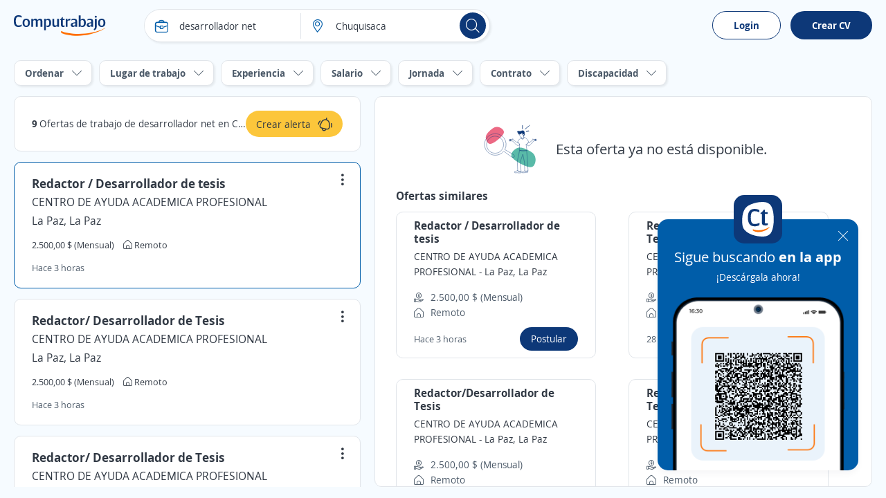

--- FILE ---
content_type: text/html; charset=utf-8
request_url: https://bo.computrabajo.com/offersgrid/offerdetailnotfound
body_size: 1828
content:
<div class="dFlex vm_fx tc_fx pAllB mtB">
    <img alt="Esta oferta ya no est&#xE1; disponible." src="//cp.ct-stc.com/web8/20251216.02_01.27/c/img/ofertanodisponible.svg" srcset="//cp.ct-stc.com/web8/20251216.02_01.27/c/img/ofertanodisponible.svg" />
    <p class="fs21 plB">
        Esta oferta ya no est&#xE1; disponible.
    </p>
</div>
        <div>
        <p class="fs16 fwB mb10">
            Ofertas similares
        </p>
        <ul class="grid2">
                <li class="box_border hover dFlex row_fx" data-id="DF37E3143298117461373E686DCF3405" data-blind="false" data-lc="OfferInactive-Similars-0-Base-null" data-offers-grid-offer-item-container-similar>
    <h1 class="fs16 fwB" offer-title>Redactor / Desarrollador de tesis</h1>
    <p class="fs14 lh1_4 fc_base mt5 mb5">
        <span>
            <span offer-commercial-name>CENTRO DE AYUDA ACADEMICA PROFESIONAL</span>
            <span> - </span>
            <span offer-localization>
                La Paz, La Paz
            </span>
        </span>
    </p>
    <ul class="fs14 fc_aux mb10 mt10">
            <li class="dFlex vm_fx">
                <span class="icon i_money mr10"></span>
                <p> 2.500,00 $ (Mensual)</p>
            </li>
            <li class="dFlex vm_fx">
                <span class="icon i_home mr10"></span>
                <p>Remoto</p>
            </li>
    </ul>

    <div class="dFlex vm_fx mtAuto">
        <p class="fs13 fc_aux">Hace  3  horas</p>
        <a class="b_primary tiny mlAuto" data-apply-ac data-href-offer-apply="https://candidato.bo.computrabajo.com/candidate/apply/?oi=DF37E3143298117461373E686DCF3405&amp;p=280&amp;lc=OfferInactive-Similars-0-Base-null&amp;d=32">
            Postular
        </a>
    </div>
</li>
                <li class="box_border hover dFlex row_fx" data-id="8D673567FE0DDDD961373E686DCF3405" data-blind="false" data-lc="OfferInactive-Similars-1-Base-null" data-offers-grid-offer-item-container-similar>
    <h1 class="fs16 fwB" offer-title>Redactor/Desarrollador de Tesis</h1>
    <p class="fs14 lh1_4 fc_base mt5 mb5">
        <span>
            <span offer-commercial-name>CENTRO DE AYUDA ACADEMICA PROFESIONAL</span>
            <span> - </span>
            <span offer-localization>
                La Paz, La Paz
            </span>
        </span>
    </p>
    <ul class="fs14 fc_aux mb10 mt10">
            <li class="dFlex vm_fx">
                <span class="icon i_money mr10"></span>
                <p> 2.500,00 $ (Mensual)</p>
            </li>
            <li class="dFlex vm_fx">
                <span class="icon i_home mr10"></span>
                <p>Remoto</p>
            </li>
    </ul>

    <div class="dFlex vm_fx mtAuto">
        <p class="fs13 fc_aux">28 de diciembre</p>
        <a class="b_primary tiny mlAuto" data-apply-ac data-href-offer-apply="https://candidato.bo.computrabajo.com/candidate/apply/?oi=8D673567FE0DDDD961373E686DCF3405&amp;p=280&amp;lc=OfferInactive-Similars-1-Base-null&amp;d=32">
            Postular
        </a>
    </div>
</li>
                <li class="box_border hover dFlex row_fx" data-id="5DE072B51B19557961373E686DCF3405" data-blind="false" data-lc="OfferInactive-Similars-2-Base-null" data-offers-grid-offer-item-container-similar>
    <h1 class="fs16 fwB" offer-title>Redactor/Desarrollador de Tesis</h1>
    <p class="fs14 lh1_4 fc_base mt5 mb5">
        <span>
            <span offer-commercial-name>CENTRO DE AYUDA ACADEMICA PROFESIONAL</span>
            <span> - </span>
            <span offer-localization>
                La Paz, La Paz
            </span>
        </span>
    </p>
    <ul class="fs14 fc_aux mb10 mt10">
            <li class="dFlex vm_fx">
                <span class="icon i_money mr10"></span>
                <p> 2.500,00 $ (Mensual)</p>
            </li>
            <li class="dFlex vm_fx">
                <span class="icon i_home mr10"></span>
                <p>Remoto</p>
            </li>
    </ul>

    <div class="dFlex vm_fx mtAuto">
        <p class="fs13 fc_aux">19 de diciembre</p>
        <a class="b_primary tiny mlAuto" data-apply-ac data-href-offer-apply="https://candidato.bo.computrabajo.com/candidate/apply/?oi=5DE072B51B19557961373E686DCF3405&amp;p=280&amp;lc=OfferInactive-Similars-2-Base-null&amp;d=32">
            Postular
        </a>
    </div>
</li>
                <li class="box_border hover dFlex row_fx" data-id="6ECEBB70EF79466061373E686DCF3405" data-blind="false" data-lc="OfferInactive-Similars-3-Base-null" data-offers-grid-offer-item-container-similar>
    <h1 class="fs16 fwB" offer-title>Redactor/ Desarrollador de Tesis</h1>
    <p class="fs14 lh1_4 fc_base mt5 mb5">
        <span>
            <span offer-commercial-name>CENTRO DE AYUDA ACADEMICA PROFESIONAL</span>
            <span> - </span>
            <span offer-localization>
                La Paz, La Paz
            </span>
        </span>
    </p>
    <ul class="fs14 fc_aux mb10 mt10">
            <li class="dFlex vm_fx">
                <span class="icon i_money mr10"></span>
                <p> 2.500,00 $ (Mensual)</p>
            </li>
            <li class="dFlex vm_fx">
                <span class="icon i_home mr10"></span>
                <p>Remoto</p>
            </li>
    </ul>

    <div class="dFlex vm_fx mtAuto">
        <p class="fs13 fc_aux">Hace  3  horas</p>
        <a class="b_primary tiny mlAuto" data-apply-ac data-href-offer-apply="https://candidato.bo.computrabajo.com/candidate/apply/?oi=6ECEBB70EF79466061373E686DCF3405&amp;p=280&amp;lc=OfferInactive-Similars-3-Base-null&amp;d=32">
            Postular
        </a>
    </div>
</li>
                <li class="box_border hover dFlex row_fx" data-id="4091D88837091FE061373E686DCF3405" data-blind="false" data-lc="OfferInactive-Similars-4-Base-null" data-offers-grid-offer-item-container-similar>
    <h1 class="fs16 fwB" offer-title>Redactor/ Desarrollador de Tesis</h1>
    <p class="fs14 lh1_4 fc_base mt5 mb5">
        <span>
            <span offer-commercial-name>CENTRO DE AYUDA ACADEMICA PROFESIONAL</span>
            <span> - </span>
            <span offer-localization>
                La Paz, La Paz
            </span>
        </span>
    </p>
    <ul class="fs14 fc_aux mb10 mt10">
            <li class="dFlex vm_fx">
                <span class="icon i_money mr10"></span>
                <p> 2.500,00 $ (Mensual)</p>
            </li>
            <li class="dFlex vm_fx">
                <span class="icon i_home mr10"></span>
                <p>Remoto</p>
            </li>
    </ul>

    <div class="dFlex vm_fx mtAuto">
        <p class="fs13 fc_aux">Hace  3  horas</p>
        <a class="b_primary tiny mlAuto" data-apply-ac data-href-offer-apply="https://candidato.bo.computrabajo.com/candidate/apply/?oi=4091D88837091FE061373E686DCF3405&amp;p=280&amp;lc=OfferInactive-Similars-4-Base-null&amp;d=32">
            Postular
        </a>
    </div>
</li>
                <li class="box_border hover dFlex row_fx" data-id="F9109A44B944518A61373E686DCF3405" data-blind="false" data-lc="OfferInactive-Similars-5-Base-null" data-offers-grid-offer-item-container-similar>
    <h1 class="fs16 fwB" offer-title>Redactor/Desarrollador de Tesis</h1>
    <p class="fs14 lh1_4 fc_base mt5 mb5">
        <span>
            <span offer-commercial-name>CENTRO DE AYUDA ACADEMICA PROFESIONAL</span>
            <span> - </span>
            <span offer-localization>
                La Paz, La Paz
            </span>
        </span>
    </p>
    <ul class="fs14 fc_aux mb10 mt10">
            <li class="dFlex vm_fx">
                <span class="icon i_money mr10"></span>
                <p> 2.500,00 $ (Mensual)</p>
            </li>
            <li class="dFlex vm_fx">
                <span class="icon i_home mr10"></span>
                <p>Remoto</p>
            </li>
    </ul>

    <div class="dFlex vm_fx mtAuto">
        <p class="fs13 fc_aux">19 de diciembre</p>
        <a class="b_primary tiny mlAuto" data-apply-ac data-href-offer-apply="https://candidato.bo.computrabajo.com/candidate/apply/?oi=F9109A44B944518A61373E686DCF3405&amp;p=280&amp;lc=OfferInactive-Similars-5-Base-null&amp;d=32">
            Postular
        </a>
    </div>
</li>
                <li class="box_border hover dFlex row_fx" data-id="D2904ECDFD3BB84961373E686DCF3405" data-blind="false" data-lc="OfferInactive-Similars-6-Base-null" data-offers-grid-offer-item-container-similar>
    <h1 class="fs16 fwB" offer-title>Programador Jr.</h1>
    <p class="fs14 lh1_4 fc_base mt5 mb5">
        <span>
            <span offer-commercial-name>weVote - Servicios de voto Electr&#xF3;nico Certificado</span>
            <span> - </span>
            <span offer-localization>
                
            </span>
        </span>
    </p>
    <ul class="fs14 fc_aux mb10 mt10">
            <li class="dFlex vm_fx">
                <span class="icon i_money mr10"></span>
                <p> 2.500,00 $ (Mensual)</p>
            </li>
            <li class="dFlex vm_fx">
                <span class="icon i_home mr10"></span>
                <p>Remoto</p>
            </li>
    </ul>

    <div class="dFlex vm_fx mtAuto">
        <p class="fs13 fc_aux">20 de diciembre</p>
        <a class="b_primary tiny mlAuto" data-apply-ac data-href-offer-apply="https://candidato.bo.computrabajo.com/candidate/apply/?oi=D2904ECDFD3BB84961373E686DCF3405&amp;p=280&amp;lc=OfferInactive-Similars-6-Base-null&amp;d=32">
            Postular
        </a>
    </div>
</li>
                <li class="box_border hover dFlex row_fx" data-id="9424DAD5F267933261373E686DCF3405" data-blind="false" data-lc="OfferInactive-Similars-7-Base-null" data-offers-grid-offer-item-container-similar>
    <h1 class="fs16 fwB" offer-title>Programador Jr.</h1>
    <p class="fs14 lh1_4 fc_base mt5 mb5">
        <span>
            <span offer-commercial-name>weVote - Servicios de voto Electr&#xF3;nico Certificado</span>
            <span> - </span>
            <span offer-localization>
                Santa Cruz de la Sierra, Santa Cruz
            </span>
        </span>
    </p>
    <ul class="fs14 fc_aux mb10 mt10">
            <li class="dFlex vm_fx">
                <span class="icon i_money mr10"></span>
                <p> 2.500,00 $ (Mensual)</p>
            </li>
            <li class="dFlex vm_fx">
                <span class="icon i_home mr10"></span>
                <p>Remoto</p>
            </li>
    </ul>

    <div class="dFlex vm_fx mtAuto">
        <p class="fs13 fc_aux">20 de diciembre</p>
        <a class="b_primary tiny mlAuto" data-apply-ac data-href-offer-apply="https://candidato.bo.computrabajo.com/candidate/apply/?oi=9424DAD5F267933261373E686DCF3405&amp;p=280&amp;lc=OfferInactive-Similars-7-Base-null&amp;d=32">
            Postular
        </a>
    </div>
</li>
        </ul>
    </div>

<script>
    (function sendAction() {
        if (typeof (ctLytics) != 'undefined') {
            const $offer = $('div#offersGridOfferContainer article.sel h2 a').length > 0 ? $('div#offersGridOfferContainer article.sel h2 a') : $('div.box_offer.sel h2 a');
            let title = "";
            let url = document.location.protocol + '//' + document.location.host;
            if ($offer.length > 0) {
                title = $offer.text().trim();
                url = url + $offer.attr('href');
            } else {
                title = document.title;
                url = url + document.location.pathname;
            }
            ctLytics.SendAction('404', title, url);
        } else {
            setTimeout(sendAction, 500);
        }
    })();
</script>

--- FILE ---
content_type: text/css
request_url: https://cp.ct-stc.com/web8/20251216.02_01.27/c/css/header_portal.css
body_size: 5443
content:
@charset "UTF-8";@font-face{font-family:"CTFont_xs";src:url("fonts/CTFont_xs.woff2") format("woff");font-weight:normal;font-style:normal;font-display:swap}.b_dots,.big.i_info_big,.check,.contenido_caja .flecha_d,.contenido_caja .flecha_i,.denCom:before,.exclamacion,.field_select_links>p:before,.heart:before,.i_clock_g,.i_down_drop,.i_info.big,.i_info_big,.i_ok,.icon,.icon_val,.item_list a:before,.links_arrow a:after,.opt_dots:before,.salarios .boxWhite .links a:after,.star:before,.star_n:before,.tick{font-family:"CTFont_xs"!important;speak:never;font-style:normal;font-weight:normal;font-variant:normal;text-transform:none;line-height:1;-webkit-font-smoothing:antialiased;-moz-osx-font-smoothing:grayscale}.i_microphone_on:before{content:"\e96c"}.i_microphone_off:before{content:"\e96d"}.i_stop:before{content:"\e985"}.i_arrow_up:before{content:"\e945"}.i_rocket:before{content:"\e9a3"}.i_upload:before{content:"\e9b7"}.i_download:before{content:"\e94e";color:#000}.i_remove:before{content:"\e93b"}.i_plus_neg:before{content:"\e939"}.i_ia:before{content:"\e97f"}.i_money:before{content:"\e953"}.i_gps:before{content:"\e952"}.i_home_office:before{content:"\e951"}.i_home:before{content:"\e930"}.i_sort:before{content:"\e94f"}.heart:before,.i_star:before,.star:before,.star_n:before{content:"\e94c"}.b_dots:before,.i_dots:before,.opt_dots:before{content:"\e94b"}.i_pdf_file:before{content:"\e925"}.i_doc_file:before{content:"\e926"}.i_info_full:before{content:"\e94a"}.exclamacion:before,.i_alert_circle:before{content:"\e93c"}.i_alert_circle_neg:before{content:"\e93d"}.i_check_circle_full:before{content:"\e995"}.i_check_circle:before,.i_ok:before{content:"\e93f"}.check:before,.i_check:before,.tick:before{content:"\e940"}.i_photo:before{content:"\e947"}.big.i_info_big:before,.i_info.big:before,.i_info:before,.i_info_big:before{content:"\e936"}.i_edit:before{content:"\e93a"}.i_email:before{content:"\e937"}.i_blog:before,.i_blogger:before{content:"\e910"}.i_clock:before,.i_clock_g:before,.item_list a:before{content:"\e911"}.i_print:before,.i_print_b:before{content:"\e91a"}.contenido_caja .flecha_d:before,.i_next:before{content:"\e92a"}.gent:before,.i_category:before,.icon_val.cat:before{content:"\e92b"}.i_people:before,.icon_val.numEmp:before{content:"\e92c"}.i_ct_premium:before{content:"\e929"}.i_close:before,.i_delete:before,.i_fail:before{content:"\e928"}.i_fav_sel:before{content:"\e923"}.i_ocultar:before{content:"\e924"}.i_menu:before{content:"\e922"}.i_company:before,.i_company_g:before{content:"\e901"}.field_select_links>p:before,.i_down_drop:before,.i_select:before{content:"\e900"}.i_cv:before{content:"\e902"}.i_config:before{content:"\e903"}.contenido_caja .flecha_i:before,.i_back:before{content:"\e904"}.i_like:before{content:"\e905"}.i_dislike:before{content:"\e906"}.i_verificada:before{content:"\e907"}.i_noti:before{content:"\e908"}.i_copy_link:before{content:"\e909"}.i_whatsapp:before{content:"\e90a"}.i_chat:before{content:"\e90b"}.i_address:before,.i_address_g:before,.icon_val.loc:before,.local:before{content:"\e90c"}.i_alert:before,.i_alert_b:before,.i_alert_w:before,.i_alerts:before{content:"\e90d"}.gent_persona:before,.i_avatar:before{content:"\e90e"}.i_fb:before{content:"\e90f"}.i_create:before{content:"\e912"}.i_fav:before{content:"\e913"}.i_find:before,.i_find_g:before{content:"\e914"}.i_hire:before{content:"\e915"}.i_insta:before,.i_instagram:before{content:"\e916"}.i_linkeIn:before{content:"\e917"}.i_locked:before{content:"\e94d"}.i_logout:before{content:"\e918"}.i_post:before,.i_postular:before{content:"\e919"}.denCom:before,.i_report:before,.i_report_b:before{content:"\e91b"}.i_review:before{content:"\e91c"}.i_search:before,.i_search_g:before{content:"\e91d"}.i_share:before{content:"\e91e"}.i_tiktok:before{content:"\e91f"}.i_tw:before,.i_twitter:before{content:"\e920"}.i_visitas:before{content:"\e921"}.i_tests:before{content:"\e931"}.i_address,.i_address_g,.i_company,.i_company_g,.i_find,.i_find_g,.i_search,.i_search_g,.icon_val.loc,.local{font-size:1.9rem}.i_address_g,.i_clock_g,.i_company_g,.i_find_g,.i_search_g{color:#4B5968}.i_clock_g,.item_list a:before{color:#4B5968;opacity:0.4}.i_verificada{color:#005DA9;font-size:18px!important}.i_close,.i_delete,.i_fail{border:0;background:none;border-radius:50px}.box_search_content .b_primary .b_dots,.box_search_content .b_primary .check,.box_search_content .b_primary .contenido_caja .flecha_d,.box_search_content .b_primary .contenido_caja .flecha_i,.box_search_content .b_primary .denCom:before,.box_search_content .b_primary .exclamacion,.box_search_content .b_primary .field_select_links>p:before,.box_search_content .b_primary .heart:before,.box_search_content .b_primary .i_clock_g,.box_search_content .b_primary .i_down_drop,.box_search_content .b_primary .i_info.big,.box_search_content .b_primary .i_info_big,.box_search_content .b_primary .i_ok,.box_search_content .b_primary .icon,.box_search_content .b_primary .icon_val,.box_search_content .b_primary .item_list a:before,.box_search_content .b_primary .links_arrow a:after,.box_search_content .b_primary .opt_dots:before,.box_search_content .b_primary .salarios .boxWhite .links a:after,.box_search_content .b_primary .star:before,.box_search_content .b_primary .star_n:before,.box_search_content .b_primary .tick,.contenido_caja .box_search_content .b_primary .flecha_d,.contenido_caja .box_search_content .b_primary .flecha_i,.item_list .box_search_content .b_primary a:before,.links_arrow .box_search_content .b_primary a:after,.salarios .boxWhite .links .box_search_content .b_primary a:after{color:#fff!important}.i_alert_w{font-size:20px!important;line-height:1.6!important}.heart:before,.i_star,.star:before,.star_n:before{color:#FFC200}.b_dots,.opt_dots:before{color:#005DA9;font-size:3rem!important}select{display:inline-block;vertical-align:middle;background:url("../img/bg_select.svg") no-repeat #fff;background-position:calc(100% - 15px) center;padding-right:35px;-webkit-appearance:none;-moz-appearance:none;appearance:none}.icon_val{color:#59BAA8;font-size:1.8rem}.icon_val.loc{color:#59BAA8}.tick{float:left;font-size:3rem!important;line-height:0.7!important;width:20px}.check{font-size:3.5rem;font-weight:bold}.salarios .boxWhite .links a:after{content:"\e92a";font-size:2.2rem;color:#005DA9}.exclamacion{color:#da3d3d}.big.i_info_big,.i_info.big,.i_info_big{font-size:6rem}.i_ok{font-size:6rem}.links_arrow a:after{content:"\e92a";font-size:2rem;color:#005DA9;position:absolute;right:0;top:5px}.i_locked{font-size:6rem}@font-face{font-family:"CT Font";font-style:normal;font-weight:400;src:local("CT Regular"),local("ct_regular"),url("fonts/ct_font/ct_regular_font.woff2") format("woff");font-display:swap}@font-face{font-family:"CT Font";font-style:normal;font-weight:700;src:local("CT Bold"),local("ct_bold"),url("fonts/ct_font/ct_bold_font.woff2") format("woff");font-display:swap}.box_shadow .autocomplete{top:49px!important}.autocomplete{background-color:#fff;border-radius:0 0 10px 10px;box-shadow:0 10px 15px rgba(0,0,0,0.15);overflow:hidden;left:0;position:absolute;text-align:left;width:100%;border:1px solid #e1e5ea;max-height:310px;overflow-y:auto;z-index:9;top:60px}.autocomplete li{width:100%;display:flex;padding:10px 15px;color:#313944;align-items:center}.autocomplete li.active{background-color:#eaf3fb}.autocomplete li:hover{background-color:#eaf3fb;cursor:pointer}.autocomplete li:hover .i_delete{display:flex}.autocomplete li>span:first-child{flex:30px 0 0;margin:0 4px 0 0;left:auto!important;top:auto!important;transform:initial!important;position:relative!important}.autocomplete li .i_clock_g+a{position:relative;width:100%;margin:-5px 0 -5px -50px;padding:5px 0 5px 50px;z-index:1}.autocomplete a{color:#313944;width:100%}.autocomplete .highlight{font-weight:bold;color:#0D3878;flex:none!important;margin:0!important}.autocomplete .title_suggest{font-weight:bold;text-transform:uppercase;padding:20px 20px 5px;font-size:12px}.autocomplete .title_suggest:hover{background-color:#fff;cursor:default}.autocomplete .b_delete{margin-left:auto;align-items:center;justify-content:center;margin-left:auto;flex:22px 0 0;height:22px;display:flex}.autocomplete .b_delete:hover{background-color:#d2d8df;border-radius:50%}.autocomplete .i_delete{display:none;flex:0;position:relative!important;left:auto!important;transform:none!important;top:auto!important;font-size:11px}.box_search>div .field_input_icon:first-of-type .autocomplete{width:140%}label~.autocomplete{top:calc(1.4rem * 1.4 + 8px + 47px)}.overlay{position:fixed;bottom:0;left:0;right:0;top:0;background-color:rgba(53,62,74,0.6);z-index:9999}.show{display:block!important}.hide{display:none!important}.ocultar{display:none!important}.fs16{font-size:16px}.show_t{display:none}.tr{text-align:right}.b_aux,.b_aux:not(span),.b_aux:not(span):after,.b_google,.b_google:not(span),.b_google:not(span):after,.b_inv,.b_inv:not(span),.b_inv:not(span):after,.b_outlook,.b_outlook:not(span),.b_outlook:not(span):after,.b_primary,.b_primary:not(span),.b_primary:not(span):after,.b_primary_inv,.b_primary_inv:not(span),.b_primary_inv:not(span):after,.b_transparent,.b_transparent:not(span),.b_transparent:not(span):after{border-radius:30px!important}.header_web{padding:22px 0 25px}.header_web.home{background:#fff}.header_web .i_menu{font-size:28px;position:absolute;right:20px;top:1px}.header_web .tag.link{background-color:#fff;border-radius:25px;border:1px solid #e1e5ea;color:#313944;padding:15px;display:flex}.header_web:not(.home).open{box-shadow:0 2px 20px 0 rgba(0,0,0,0.13);transition:all 0.3s;z-index:9999}.header_web:not(.home).open~main .container{opacity:0.2}.header_web:not(.home).open~main .box_border{border-color:#fff}.header_web:not(.home).open~.ccp_menu,.header_web:not(.home).open~.container,.header_web:not(.home).open~footer{opacity:0.2}.header_web .logo{margin:0 15px 0 0!important;height:30px}.header_web .logo_img{height:30px;max-width:inherit}.header_web .links{position:absolute;right:20px;top:-6px}.header_web .b_primary,.header_web .b_primary_inv{padding:10px 30px;font-weight:bold;font-size:1.4rem;margin-left:10px}.header_web .b_primary_inv:active,.header_web .b_primary_inv:focus,.header_web .b_primary_inv:hover{background-color:#eaf3fb;color:#0D3878!important}.header_web input{height:auto}.header_web .container{display:flex;position:relative}.header_web .box_search{position:absolute;margin:0;width:500px;font-size:14px}.header_web .box_search.sel{left:calc(50% + 40px)}.header_web .box_search>div{width:450px}.header_web .box_search>div>div{width:225px}.header_web .box_search>div .field_input_icon:first-of-type{margin-left:-5px}.header_web .box_search .b_primary{flex:38px 0 0;height:38px;padding:8px}.header_web .box_search .b_primary .icon{margin:0}.header_web .box_search .b_primary>span:last-child{width:0;opacity:0;white-space:nowrap;margin-left:0}.header_web .box_search.focus{width:620px;border-color:transparent;box-shadow:0 0 15px rgba(0,0,0,0.15)}.header_web .box_search.focus .b_primary>span:last-child{transition:width 0.3s ease-in-out,opacity 0.3s ease-in-out,margin 0.3s ease-in-out;width:110px;opacity:1;margin-left:10px}.header_web .box_search .autocomplete{top:41px!important}.header_web .field_input_icon .cont{position:relative;float:left;width:100%}.header_web .field_input_icon .cont .icon{position:absolute;transform:translateY(-50%);top:50%;z-index:1;left:15px}.header_web .field_input_icon .cont input{padding-left:50px}.header_web .field_input_icon .i_close{left:auto!important;right:15px;width:15px;height:15px}.i_address_g,.i_clock_g,.i_company_g,.i_find_g,.i_gps,.i_search_g{font-size:18px;color:#313944}.b_google{border:1px solid #0D3878;border-radius:30px;cursor:pointer;display:inline-block;padding:10px;z-index:1;background-color:#fff;color:#0D3878;text-align:center;font-weight:bold;font-size:1.4rem}.b_google:active,.b_google:focus,.b_google:hover{background:#eaf3fb!important}.b_google:before{background:url("../img/google.svg") center center no-repeat #fff;background-size:18px;border-radius:50%;content:"";display:inline-block;height:22px;margin-right:10px;vertical-align:middle;width:22px}.box_help{background-color:#005DA9;color:#fff;padding:20px 30px;border-radius:10px;position:absolute;top:55px;right:143px;width:235px;z-index:9999}.box_help:after{content:"";border-bottom:10px solid #005DA9;border-right:10px solid transparent;border-left:10px solid transparent;position:absolute;top:-8px;right:40px}.box_help span{text-decoration:underline;cursor:pointer}.box_search{border:1px solid #e1e5ea;background-color:#fff;border-radius:30px;align-items:center;cursor:pointer;top:0;flex-shrink:0;display:flex;padding:4px 5px;transition:width 0.3s ease-in-out;box-shadow:2px 2px 3px rgba(0,0,0,0.07)}.box_search .i_address,.box_search .i_company,.box_search .i_find{color:#005DA9}.box_search .i_search{margin-right:20px;cursor:pointer;font-size:20px;color:#fff}.box_search>span:first-child{overflow:hidden;text-overflow:ellipsis;width:80%;white-space:nowrap}.box_search input{border:0;border-radius:30px;padding:9px 25px 9px 45px}.box_search:not(.slider-item){height:48px;font-size:15px}.box_search .b_primary{background-color:#0D3878;border-radius:30px;display:flex;margin-left:auto;align-items:center;justify-content:center;transition:none}.box_search .b_primary:hover{background-color:#0b2f66}.box_search>div{display:flex}.box_search div label{display:none}.box_search .autocomplete{border-radius:0 0 30px 30px;border-color:#e1e5ea;max-height:310px}.box_search .autocomplete li>span:first-child{background-size:335px;opacity:0.4;flex:22px 0 0;margin:0 8px 0 0}.box_search .autocomplete li>span:first-child.i_logo_company{background-size:100%;background-position:0;background-repeat:no-repeat;opacity:1;height:22px}.box_search.b_radius_search_input{border-radius:50px 50px 50px 0}.box_search>button,.box_search>span:last-child{background-color:#0D3878;border-radius:50%;display:flex;margin-left:auto;align-items:center;justify-content:center;padding:0}.box_search_content{align-items:center;flex-flow:column;padding:0;display:flex;position:relative;top:-9px;margin:0}.box_search_content.microsites{width:100%;z-index:999}.box_search_content.microsites .box_search{opacity:1;z-index:1}.box_search_content>ul{display:flex;justify-content:center}.box_search_content>ul a{font-size:14px;padding:10px 25px;text-decoration:none}.box_search_content>ul>li{font-size:14px;margin:0 5px;display:flex;color:#313944}.box_search_content>ul .sel,.box_search_content>ul a:hover{background:#eaf3fb;color:#313944;border-radius:50px;cursor:pointer;font-weight:normal}.box_search_content>ul .sel{padding:10px 25px}.box_search_content>.icon{display:none}#slider-container-outer{height:auto;width:auto;overflow:visible;padding:0;position:relative}.box_log .txt_link,.box_login .txt_link,.menu_links a,.publish_free{position:relative;padding:0 0 5px}.box_log .txt_link:after,.box_login .txt_link:after,.menu_links a:after,.publish_free:after{content:"";position:absolute;height:2px;width:0;background-color:#005DA9;bottom:0;left:0;transition:width 0.3s ease-in-out}.box_log .txt_link:hover,.box_login .txt_link:hover,.menu_links a:hover,.publish_free:hover{color:#313944}.box_log .txt_link:hover:after,.box_login .txt_link:hover:after,.menu_links a:hover:after,.publish_free:hover:after{width:100%}.publish_free{color:#313944}.menu_links{display:flex;align-items:center;max-width:50%;overflow:hidden;text-overflow:ellipsis;white-space:nowrap}.menu_links a{margin:0 10px;padding:0 0 5px;color:#313944;position:relative}.menu_links a.sel{font-weight:bold}.menu_links a.sel:after{width:100%}.menu_links a:last-child{overflow:hidden;text-overflow:ellipsis;white-space:nowrap}.box_log,.box_login{display:none;position:absolute;top:55px;width:230px;right:93px;border:1px solid #e1e5ea;border-radius:10px;background:#fff;box-shadow:0px 15px 40px rgba(24,26,31,0.2);padding-bottom:5px;z-index:9999}.box_log .b_primary_inv,.box_login .b_primary_inv{width:100%;margin:10px 0}.box_log .link,.box_login .link{color:#313944;display:flex;width:100%;padding:10px 15px 5px;margin:0!important}.box_log .link.sel .txt_link:after,.box_log .link:hover .txt_link:after,.box_login .link.sel .txt_link:after,.box_login .link:hover .txt_link:after{width:100%}.box_log .icon,.box_login .icon{margin-right:10px;font-size:2rem}.box_log.show,.box_login.show{display:inline-block}.tag.new{background-color:#FCC73B;color:#313944;border-radius:25px;padding:3px 10px;display:inline-block;font-size:1.2rem;margin-left:10px}.link .tag.new{padding:3px 9px 0;margin-left:5px;line-height:1.2}.box_log{display:none!important;flex-direction:column;padding:0!important;right:0;top:55px;align-items:flex-start}.box_log>div{width:100%}.box_log.show{display:inline-block!important}.menu_log{position:absolute;right:20px;top:-9px;border:1px solid #e1e5ea;background:#fff;border-radius:30px;display:flex;flex-wrap:nowrap;padding:8px 0}.menu_log>div{padding:0 10px;display:flex;align-items:center;cursor:pointer}.menu_log>div:first-of-type{border-right:1px solid #e1e5ea}.menu_log.premium{border:1px solid #59BAA8}.menu_log .tag.premium{position:absolute;top:-10px;left:50%;transform:translateX(-50%);padding:3px 10px;background:#59BAA8;border:1px solid #59BAA8!important;font-weight:normal!important;color:#fff;border-radius:25px;font-size:12px!important;display:inline-block;line-height:1;white-space:nowrap}.menu_log .box_notifications{display:none}.menu_log .info_user{font-weight:bold;padding:0 0 0 10px;width:auto}.menu_log .info_user div{border-radius:50%;width:30px;height:30px;overflow:hidden;margin:0 10px 0 0;display:flex;align-items:center;justify-content:center}.menu_log .info_user span{display:inline-block;overflow:hidden;text-overflow:ellipsis;white-space:nowrap;max-width:130px;padding-right:10px}.menu_log .i_bullet{color:#fff;text-align:center;line-height:2;position:relative;z-index:0;height:30px;width:30px;margin-right:10px;background-color:#EC6984;border-radius:50%;display:flex;align-items:center;justify-content:center}.menu_log .i_bullet.empty{background-color:#fff;color:#4B5968}.menu_log .carousel{position:relative;padding-top:210px;margin-bottom:15px}.menu_log .carousel_viewport{position:absolute;top:0;right:0;bottom:0;left:0;display:flex;transition:left 0.3s;overflow-x:scroll}.menu_log .carousel_viewport::-webkit-scrollbar{height:10px;width:10px}.menu_log .carousel_viewport::-webkit-scrollbar-thumb{background:rgba(0,0,0,0.5);border-radius:10px}.menu_log .carousel_viewport::-webkit-scrollbar-track-piece{background:rgba(255,255,255,0.2)}.menu_log .carousel_slide{position:relative;flex:0 0 290px;width:290px;background-color:#fff;border:1px solid #e1e5ea;border-radius:10px;padding:0;margin-right:10px;opacity:0.5;cursor:pointer}.menu_log .carousel_slide img{height:165px}.menu_log .carousel_slide>.new{content:"";height:12px;width:12px;border-radius:50%;position:absolute;top:2px;left:2px;background-color:#df6983}.menu_log .carousel_slide>div{overflow:hidden;height:100%;border-radius:10px}.menu_log .carousel_slide>div .new{position:absolute;bottom:10px;left:10px;background-color:#f4c631;font-size:1.2rem;color:#333;padding:1px 10px;border-radius:15px}.menu_log .carousel_slide .title{font-size:1.5rem;padding:15px 10px 0;color:#313944;text-align:left;font-weight:bold;overflow:hidden;text-overflow:ellipsis;max-width:100%;white-space:nowrap;display:inline-block;width:100%}.menu_log .carousel_slide .subtitle{padding:0 10px 5px;overflow:hidden;text-overflow:ellipsis;max-width:100%;white-space:nowrap;display:inline-block;width:100%}.menu_log .carousel_slide.sel{opacity:1;pointer-events:initial}.menu_log .carousel_prev{left:0}.menu_log .carousel_prev:before{content:"\e904"}.menu_log .carousel_next{right:0}.menu_log .carousel_next:before{content:"\e92a"}.menu_log .carousel_next,.menu_log .carousel_prev{height:100%;width:50px;display:flex;align-items:center;justify-content:center;position:absolute;top:0;cursor:pointer}.menu_log .carousel_next:before,.menu_log .carousel_prev:before{font-family:"CTFont_xs"!important;speak:never;font-style:normal;font-weight:normal;font-variant:normal;text-transform:none;line-height:1;-webkit-font-smoothing:antialiased;-moz-osx-font-smoothing:grayscale;color:#fff;font-size:1.5rem;border-radius:50%;background-color:#0D3878;border:16px solid #0D3878;opacity:0.8;display:flex;align-items:center;justify-content:center;box-sizing:initial}.menu_log .carousel_next:hover:before,.menu_log .carousel_prev:hover:before{background-color:#08234a;border-color:#08234a;opacity:1}.i_loading{display:inline-block}.i_loading .i_search,.i_loading span{opacity:0!important}.i_loading:after{content:" ";left:calc(50% - 13px)!important;top:5px!important;display:block;width:20px;height:20px;border-radius:50%;border:2px solid #fff;border-color:#fff transparent #fff transparent;animation:cargando 0.7s ease-in-out infinite;opacity:0.8}.box_notifications>span{content:"";position:fixed;bottom:0;left:0;right:0;top:0;background-color:rgba(53,62,74,0.6)}.box_notifications>div{background-color:#fff;overflow-x:hidden;overflow-y:auto;position:absolute;top:55px;width:360px;right:200px;padding:20px;max-height:calc(100vh - 80px);border:1px solid #e1e5ea;border-radius:10px;box-shadow:0 15px 40px rgba(24,26,31,0.2);scrollbar-gutter:stable both-edges}.box_notifications>div::-webkit-scrollbar{height:10px;width:10px}.box_notifications>div::-webkit-scrollbar-thumb{background:rgba(0,0,0,0.5);border-radius:10px}.box_notifications>div::-webkit-scrollbar-track-piece{background:rgba(255,255,255,0.2)}.box_notifications.open{display:flex;padding:0;z-index:9999}.box_notifications .header{position:relative;margin-bottom:15px;display:flex}.box_notifications .header p{font-size:1.8rem;width:calc(100% - 50px);white-space:nowrap}.box_notifications .header .btn_back,.box_notifications .header .btn_close{height:45px;width:45px;top:-15px;position:absolute;display:flex;justify-content:center;align-items:center;transition:all 0.3s ease-in-out;font-size:1.6rem;cursor:pointer;border-radius:50px}.box_notifications .header .btn_back:hover,.box_notifications .header .btn_close:hover{background:#eaf3fb!important}.box_notifications .header .btn_back{left:-15px;top:-11px}.box_notifications .header .btn_back:not([class*=hide])+p{margin-left:35px}.box_notifications .header .btn_close{right:-15px}.box_notifications .box{padding:15px;display:flex;border:1px solid #e1e5ea;box-shadow:none;background-color:#fff;border-radius:10px;position:relative;overflow:inherit}.box_notifications .box .i_close{top:5px;right:5px;font-size:1.1rem;padding:5px;border-radius:50px;position:absolute;display:flex;align-items:center;justify-content:center}.box_notifications .box .i_close:hover{background:#eaf3fb!important}.box_notifications .box:not(:last-child){margin-bottom:10px}.box_notifications .box:hover{cursor:pointer;border-color:#c3cbd4;box-shadow:0 0 15px rgba(0,0,0,0.15)}.box_notifications .box.closed{height:0;overflow:hidden;margin:0;opacity:0}.box_notifications .box.delete{display:none}.box_notifications .list_alerts{display:flex;flex-direction:column}.box_notifications .list_alerts .box.new{position:relative}.box_notifications .list_alerts .box.new:after{content:"";height:12px;width:12px;border-radius:50%;position:absolute;top:-5px;right:-5px;background-color:#df6983}.content_box_new .title{font-size:1.5rem;font-weight:bold;margin:10px 0 5px;color:#313944;text-align:left}.bullet.new{background-color:#df6983;color:#fff;border-radius:25px;padding:3px;display:inline-block;font-size:1.2rem;margin-left:10px;min-width:20px;min-height:20px;text-align:center;vertical-align:middle;line-height:14px;height:inherit}@keyframes cargando{0%{transform:rotate(0deg)}to{transform:rotate(360deg)}}@media only screen and (max-width:1024px){.header_web:not(.home){height:145px}.header_web .menu{position:fixed;top:0;right:-10px;z-index:99999;height:100%;width:0px;background:#fff;border-radius:15px 0 0 15px;transition:width ease-in-out 0.2s}.header_web .menu a.fc_base{margin:0!important}.header_web .menu>div{border-radius:15px 0 0 15px}.header_web .menu>div p,.header_web .menu>div>div{min-width:64vw;width:100%}.header_web .menu.open{width:80%;right:0}.header_web .box{padding:20px;border-radius:0;box-shadow:none}.header_web .links,.header_web .menu_links,.header_web .menu_log>div{display:none}.header_web .menu_log{border:0}.header_web .show_m{display:inline-block!important}.header_web .box_notifications.open{display:flex!important}.header_web .box_notifications>div{position:fixed;top:0;left:0;right:0;width:auto;bottom:60px;border:0;border-radius:0}.header_web .box_search_content{position:absolute;top:50px;left:0;right:0;margin:0}.header_web .box_search>div{width:calc(100% - 40px);width:100%}.header_web .box_search>div>div{width:50%}.header_web .box_search.sel{left:20px;right:20px;width:calc(100vw - 40px);border:1px solid #e1e5ea}.header_web .box_search.sel>div{border:0;margin:0;border-radius:0;display:flex}.header_web .box_search.sel .field_input_icon{border:0;margin:0;border-radius:0}.header_web .box_search.sel .field_input_icon input{width:100%}.header_web .box_search.sel .field_input_icon.bl1{border-left:1px solid #e1e5ea!important}.header_web .box_search .b_primary>span:last-child{display:none}.header_web .box_search.focus .b_primary>span:last-child{width:0;opacity:0;margin-left:0}#slider-container-outer{width:100%}.show_t{display:inline-block!important}}@media only screen and (max-width:768px){.header_web{padding-left:20px}.header_web .box_search.sel{left:0;right:0}}.flowHid{overflow:hidden}.dIB{display:inline-block}.ml5{margin-left:5px}.mr5{margin-right:5px}.mt5{margin-top:5px}.mb5{margin-bottom:5px}.pb5{padding-bottom:5px}.fc_error{color:#da3d3d}.fc_ok{color:#79BA59}.fc_info{color:#ff9e40}body{background-color:#F6FBFF;color:#313944;font-family:"CT Font",Arial,sans serif;font-size:1.4rem!important;line-height:1.4;overflow-x:hidden}body *{-webkit-tap-highlight-color:rgba(0,0,0,0)}@media (max-width:768px){.autocomplete{top:50px}.autocomplete .i_delete{display:inline-block}.autocomplete .b_delete:hover{background:none}.box_search>div .field_input_icon:first-of-type .autocomplete{width:100%}.d_i_mbli{display:inline-block!important}}